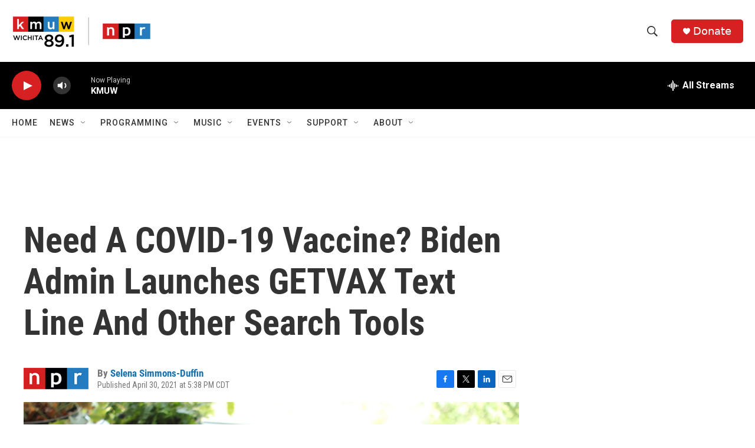

--- FILE ---
content_type: text/html; charset=utf-8
request_url: https://www.google.com/recaptcha/api2/aframe
body_size: 268
content:
<!DOCTYPE HTML><html><head><meta http-equiv="content-type" content="text/html; charset=UTF-8"></head><body><script nonce="NfRQx4O52l6KFJW8yydUCw">/** Anti-fraud and anti-abuse applications only. See google.com/recaptcha */ try{var clients={'sodar':'https://pagead2.googlesyndication.com/pagead/sodar?'};window.addEventListener("message",function(a){try{if(a.source===window.parent){var b=JSON.parse(a.data);var c=clients[b['id']];if(c){var d=document.createElement('img');d.src=c+b['params']+'&rc='+(localStorage.getItem("rc::a")?sessionStorage.getItem("rc::b"):"");window.document.body.appendChild(d);sessionStorage.setItem("rc::e",parseInt(sessionStorage.getItem("rc::e")||0)+1);localStorage.setItem("rc::h",'1769779199521');}}}catch(b){}});window.parent.postMessage("_grecaptcha_ready", "*");}catch(b){}</script></body></html>